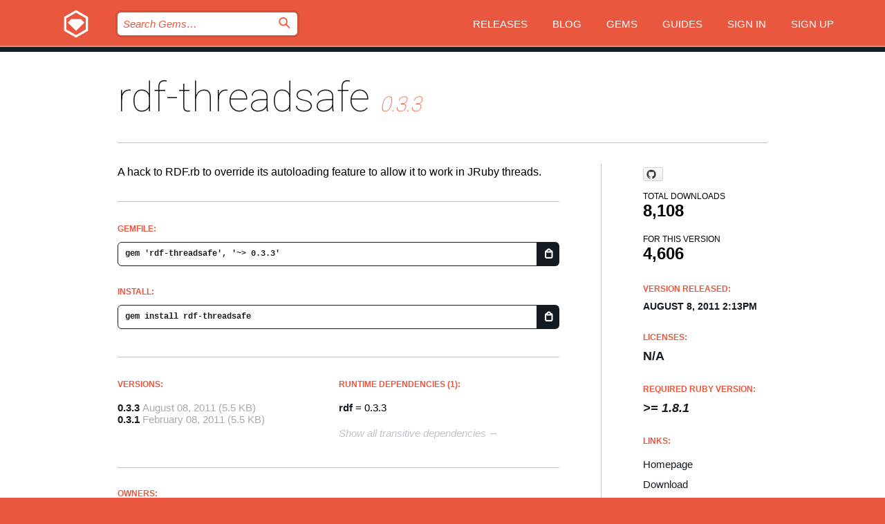

--- FILE ---
content_type: text/html; charset=utf-8
request_url: https://rubygems.org/gems/rdf-threadsafe
body_size: 5022
content:
<!DOCTYPE html>
<html lang="en">
  <head>
    <title>rdf-threadsafe | RubyGems.org | your community gem host</title>
    <meta charset="UTF-8">
    <meta content="width=device-width, initial-scale=1, maximum-scale=1, user-scalable=0" name="viewport">
    <meta name="google-site-verification" content="AuesbWQ9MCDMmC1lbDlw25RJzyqWOcDYpuaCjgPxEZY" />
    <link rel="apple-touch-icon" href="/apple-touch-icons/apple-touch-icon.png" />
      <link rel="apple-touch-icon" sizes="57x57" href="/apple-touch-icons/apple-touch-icon-57x57.png" />
      <link rel="apple-touch-icon" sizes="72x72" href="/apple-touch-icons/apple-touch-icon-72x72.png" />
      <link rel="apple-touch-icon" sizes="76x76" href="/apple-touch-icons/apple-touch-icon-76x76.png" />
      <link rel="apple-touch-icon" sizes="114x114" href="/apple-touch-icons/apple-touch-icon-114x114.png" />
      <link rel="apple-touch-icon" sizes="120x120" href="/apple-touch-icons/apple-touch-icon-120x120.png" />
      <link rel="apple-touch-icon" sizes="144x144" href="/apple-touch-icons/apple-touch-icon-144x144.png" />
      <link rel="apple-touch-icon" sizes="152x152" href="/apple-touch-icons/apple-touch-icon-152x152.png" />
      <link rel="apple-touch-icon" sizes="180x180" href="/apple-touch-icons/apple-touch-icon-180x180.png" />
    <link rel="mask-icon" href="/rubygems_logo.svg" color="#e9573f">
    <link rel="fluid-icon" href="/fluid-icon.png"/>
    <link rel="search" type="application/opensearchdescription+xml" title="RubyGems.org" href="/opensearch.xml">
    <link rel="shortcut icon" href="/favicon.ico" type="image/x-icon">
    <link rel="stylesheet" href="/assets/application-fda27980.css" />
    <link href="https://fonts.gstatic.com" rel="preconnect" crossorigin>
    <link href='https://fonts.googleapis.com/css?family=Roboto:100&amp;subset=greek,latin,cyrillic,latin-ext' rel='stylesheet' type='text/css'>
    
<link rel="alternate" type="application/atom+xml" href="https://feeds.feedburner.com/gemcutter-latest" title="RubyGems.org | Latest Gems">

    <meta name="csrf-param" content="authenticity_token" />
<meta name="csrf-token" content="5dbJtpEWV5ydRsLz9KdgIFuxrWMM3r_5whvWeOsEoYqEtDPQIq19WFOoja5CTOkU5rlbnYU7AsHhyC1sVhJE4g" />
      <link rel="alternate" type="application/atom+xml" title="rdf-threadsafe Version Feed" href="/gems/rdf-threadsafe/versions.atom" />
    <!-- canonical url -->
    <link rel="canonical" href="https://rubygems.org/gems/rdf-threadsafe/versions/0.3.3" />
    <!-- alternative language versions url -->
      <link rel="alternate" hreflang="en" href="https://rubygems.org/gems/rdf-threadsafe/versions/0.3.3?locale=en" />
      <link rel="alternate" hreflang="nl" href="https://rubygems.org/gems/rdf-threadsafe/versions/0.3.3?locale=nl" />
      <link rel="alternate" hreflang="zh-CN" href="https://rubygems.org/gems/rdf-threadsafe/versions/0.3.3?locale=zh-CN" />
      <link rel="alternate" hreflang="zh-TW" href="https://rubygems.org/gems/rdf-threadsafe/versions/0.3.3?locale=zh-TW" />
      <link rel="alternate" hreflang="pt-BR" href="https://rubygems.org/gems/rdf-threadsafe/versions/0.3.3?locale=pt-BR" />
      <link rel="alternate" hreflang="fr" href="https://rubygems.org/gems/rdf-threadsafe/versions/0.3.3?locale=fr" />
      <link rel="alternate" hreflang="es" href="https://rubygems.org/gems/rdf-threadsafe/versions/0.3.3?locale=es" />
      <link rel="alternate" hreflang="de" href="https://rubygems.org/gems/rdf-threadsafe/versions/0.3.3?locale=de" />
      <link rel="alternate" hreflang="ja" href="https://rubygems.org/gems/rdf-threadsafe/versions/0.3.3?locale=ja" />
    <!-- unmatched alternative language fallback -->
    <link rel="alternate" hreflang="x-default" href="https://rubygems.org/gems/rdf-threadsafe/versions/0.3.3" />

    <script type="importmap" data-turbo-track="reload">{
  "imports": {
    "jquery": "/assets/jquery-15a62848.js",
    "@rails/ujs": "/assets/@rails--ujs-2089e246.js",
    "application": "/assets/application-ae34b86d.js",
    "@hotwired/turbo-rails": "/assets/turbo.min-ad2c7b86.js",
    "@hotwired/stimulus": "/assets/@hotwired--stimulus-132cbc23.js",
    "@hotwired/stimulus-loading": "/assets/stimulus-loading-1fc53fe7.js",
    "@stimulus-components/clipboard": "/assets/@stimulus-components--clipboard-d9c44ea9.js",
    "@stimulus-components/dialog": "/assets/@stimulus-components--dialog-74866932.js",
    "@stimulus-components/reveal": "/assets/@stimulus-components--reveal-77f6cb39.js",
    "@stimulus-components/checkbox-select-all": "/assets/@stimulus-components--checkbox-select-all-e7db6a97.js",
    "github-buttons": "/assets/github-buttons-3337d207.js",
    "webauthn-json": "/assets/webauthn-json-74adc0e8.js",
    "avo.custom": "/assets/avo.custom-4b185d31.js",
    "stimulus-rails-nested-form": "/assets/stimulus-rails-nested-form-3f712873.js",
    "local-time": "/assets/local-time-a331fc59.js",
    "src/oidc_api_key_role_form": "/assets/src/oidc_api_key_role_form-223a59d4.js",
    "src/pages": "/assets/src/pages-64095f36.js",
    "src/transitive_dependencies": "/assets/src/transitive_dependencies-9280dc42.js",
    "src/webauthn": "/assets/src/webauthn-a8b5ca04.js",
    "controllers/application": "/assets/controllers/application-e33ffaa8.js",
    "controllers/autocomplete_controller": "/assets/controllers/autocomplete_controller-e9f78a76.js",
    "controllers/counter_controller": "/assets/controllers/counter_controller-b739ef1d.js",
    "controllers/dialog_controller": "/assets/controllers/dialog_controller-c788489b.js",
    "controllers/dropdown_controller": "/assets/controllers/dropdown_controller-baaf189b.js",
    "controllers/dump_controller": "/assets/controllers/dump_controller-5d671745.js",
    "controllers/exclusive_checkbox_controller": "/assets/controllers/exclusive_checkbox_controller-c624394a.js",
    "controllers/gem_scope_controller": "/assets/controllers/gem_scope_controller-9c330c45.js",
    "controllers": "/assets/controllers/index-236ab973.js",
    "controllers/nav_controller": "/assets/controllers/nav_controller-8f4ea870.js",
    "controllers/onboarding_name_controller": "/assets/controllers/onboarding_name_controller-a65c65ec.js",
    "controllers/radio_reveal_controller": "/assets/controllers/radio_reveal_controller-41774e15.js",
    "controllers/recovery_controller": "/assets/controllers/recovery_controller-b051251b.js",
    "controllers/reveal_controller": "/assets/controllers/reveal_controller-a90af4d9.js",
    "controllers/reveal_search_controller": "/assets/controllers/reveal_search_controller-8dc44279.js",
    "controllers/scroll_controller": "/assets/controllers/scroll_controller-07f12b0d.js",
    "controllers/search_controller": "/assets/controllers/search_controller-79d09057.js",
    "controllers/stats_controller": "/assets/controllers/stats_controller-5bae7b7f.js"
  }
}</script>
<link rel="modulepreload" href="/assets/jquery-15a62848.js" nonce="4516cabba7bb9bbfd43f9088c63809aa">
<link rel="modulepreload" href="/assets/@rails--ujs-2089e246.js" nonce="4516cabba7bb9bbfd43f9088c63809aa">
<link rel="modulepreload" href="/assets/application-ae34b86d.js" nonce="4516cabba7bb9bbfd43f9088c63809aa">
<link rel="modulepreload" href="/assets/turbo.min-ad2c7b86.js" nonce="4516cabba7bb9bbfd43f9088c63809aa">
<link rel="modulepreload" href="/assets/@hotwired--stimulus-132cbc23.js" nonce="4516cabba7bb9bbfd43f9088c63809aa">
<link rel="modulepreload" href="/assets/stimulus-loading-1fc53fe7.js" nonce="4516cabba7bb9bbfd43f9088c63809aa">
<link rel="modulepreload" href="/assets/@stimulus-components--clipboard-d9c44ea9.js" nonce="4516cabba7bb9bbfd43f9088c63809aa">
<link rel="modulepreload" href="/assets/@stimulus-components--dialog-74866932.js" nonce="4516cabba7bb9bbfd43f9088c63809aa">
<link rel="modulepreload" href="/assets/@stimulus-components--reveal-77f6cb39.js" nonce="4516cabba7bb9bbfd43f9088c63809aa">
<link rel="modulepreload" href="/assets/@stimulus-components--checkbox-select-all-e7db6a97.js" nonce="4516cabba7bb9bbfd43f9088c63809aa">
<link rel="modulepreload" href="/assets/github-buttons-3337d207.js" nonce="4516cabba7bb9bbfd43f9088c63809aa">
<link rel="modulepreload" href="/assets/webauthn-json-74adc0e8.js" nonce="4516cabba7bb9bbfd43f9088c63809aa">
<link rel="modulepreload" href="/assets/local-time-a331fc59.js" nonce="4516cabba7bb9bbfd43f9088c63809aa">
<link rel="modulepreload" href="/assets/src/oidc_api_key_role_form-223a59d4.js" nonce="4516cabba7bb9bbfd43f9088c63809aa">
<link rel="modulepreload" href="/assets/src/pages-64095f36.js" nonce="4516cabba7bb9bbfd43f9088c63809aa">
<link rel="modulepreload" href="/assets/src/transitive_dependencies-9280dc42.js" nonce="4516cabba7bb9bbfd43f9088c63809aa">
<link rel="modulepreload" href="/assets/src/webauthn-a8b5ca04.js" nonce="4516cabba7bb9bbfd43f9088c63809aa">
<link rel="modulepreload" href="/assets/controllers/application-e33ffaa8.js" nonce="4516cabba7bb9bbfd43f9088c63809aa">
<link rel="modulepreload" href="/assets/controllers/autocomplete_controller-e9f78a76.js" nonce="4516cabba7bb9bbfd43f9088c63809aa">
<link rel="modulepreload" href="/assets/controllers/counter_controller-b739ef1d.js" nonce="4516cabba7bb9bbfd43f9088c63809aa">
<link rel="modulepreload" href="/assets/controllers/dialog_controller-c788489b.js" nonce="4516cabba7bb9bbfd43f9088c63809aa">
<link rel="modulepreload" href="/assets/controllers/dropdown_controller-baaf189b.js" nonce="4516cabba7bb9bbfd43f9088c63809aa">
<link rel="modulepreload" href="/assets/controllers/dump_controller-5d671745.js" nonce="4516cabba7bb9bbfd43f9088c63809aa">
<link rel="modulepreload" href="/assets/controllers/exclusive_checkbox_controller-c624394a.js" nonce="4516cabba7bb9bbfd43f9088c63809aa">
<link rel="modulepreload" href="/assets/controllers/gem_scope_controller-9c330c45.js" nonce="4516cabba7bb9bbfd43f9088c63809aa">
<link rel="modulepreload" href="/assets/controllers/index-236ab973.js" nonce="4516cabba7bb9bbfd43f9088c63809aa">
<link rel="modulepreload" href="/assets/controllers/nav_controller-8f4ea870.js" nonce="4516cabba7bb9bbfd43f9088c63809aa">
<link rel="modulepreload" href="/assets/controllers/onboarding_name_controller-a65c65ec.js" nonce="4516cabba7bb9bbfd43f9088c63809aa">
<link rel="modulepreload" href="/assets/controllers/radio_reveal_controller-41774e15.js" nonce="4516cabba7bb9bbfd43f9088c63809aa">
<link rel="modulepreload" href="/assets/controllers/recovery_controller-b051251b.js" nonce="4516cabba7bb9bbfd43f9088c63809aa">
<link rel="modulepreload" href="/assets/controllers/reveal_controller-a90af4d9.js" nonce="4516cabba7bb9bbfd43f9088c63809aa">
<link rel="modulepreload" href="/assets/controllers/reveal_search_controller-8dc44279.js" nonce="4516cabba7bb9bbfd43f9088c63809aa">
<link rel="modulepreload" href="/assets/controllers/scroll_controller-07f12b0d.js" nonce="4516cabba7bb9bbfd43f9088c63809aa">
<link rel="modulepreload" href="/assets/controllers/search_controller-79d09057.js" nonce="4516cabba7bb9bbfd43f9088c63809aa">
<link rel="modulepreload" href="/assets/controllers/stats_controller-5bae7b7f.js" nonce="4516cabba7bb9bbfd43f9088c63809aa">
<script type="module" nonce="4516cabba7bb9bbfd43f9088c63809aa">import "application"</script>
  </head>

  <body class="" data-controller="nav" data-nav-expanded-class="mobile-nav-is-expanded">
    <!-- Top banner -->

    <!-- Policies acknowledgment banner -->
    

    <header class="header header--interior" data-nav-target="header collapse">
      <div class="l-wrap--header">
        <a title="RubyGems" class="header__logo-wrap" data-nav-target="logo" href="/">
          <span class="header__logo" data-icon="⬡">⬢</span>
          <span class="t-hidden">RubyGems</span>
</a>        <a class="header__club-sandwich" href="#" data-action="nav#toggle focusin->nav#focus mousedown->nav#mouseDown click@window->nav#hide">
          <span class="t-hidden">Navigation menu</span>
        </a>

        <div class="header__nav-links-wrap">
          <div class="header__search-wrap" role="search">
  <form data-controller="autocomplete" data-autocomplete-selected-class="selected" action="/search" accept-charset="UTF-8" method="get">
    <input type="search" name="query" id="query" placeholder="Search Gems&hellip;" class="header__search" autocomplete="off" aria-autocomplete="list" data-autocomplete-target="query" data-action="autocomplete#suggest keydown.down-&gt;autocomplete#next keydown.up-&gt;autocomplete#prev keydown.esc-&gt;autocomplete#hide keydown.enter-&gt;autocomplete#clear click@window-&gt;autocomplete#hide focus-&gt;autocomplete#suggest blur-&gt;autocomplete#hide" data-nav-target="search" />

    <ul class="suggest-list" role="listbox" data-autocomplete-target="suggestions"></ul>

    <template id="suggestion" data-autocomplete-target="template">
      <li class="menu-item" role="option" tabindex="-1" data-autocomplete-target="item" data-action="click->autocomplete#choose mouseover->autocomplete#highlight"></li>
    </template>

    <label id="querylabel" for="query">
      <span class="t-hidden">Search Gems&hellip;</span>
</label>
    <input type="submit" value="⌕" id="search_submit" class="header__search__icon" aria-labelledby="querylabel" data-disable-with="⌕" />

</form></div>


          <nav class="header__nav-links" data-controller="dropdown">

            <a class="header__nav-link " href="https://rubygems.org/releases">Releases</a>
            <a class="header__nav-link" href="https://blog.rubygems.org">Blog</a>

              <a class="header__nav-link" href="/gems">Gems</a>

            <a class="header__nav-link" href="https://guides.rubygems.org">Guides</a>

              <a class="header__nav-link " href="/sign_in">Sign in</a>
                <a class="header__nav-link " href="/sign_up">Sign up</a>
          </nav>
        </div>
      </div>
    </header>



    <main class="main--interior" data-nav-target="collapse">
        <div class="l-wrap--b">
            <h1 class="t-display page__heading">
              <a class="t-link--black" href="/gems/rdf-threadsafe">rdf-threadsafe</a>

                <i class="page__subheading">0.3.3</i>
            </h1>
          
          


<div class="l-overflow">
  <div class="l-colspan--l colspan--l--has-border">
      <div class="gem__intro">
        <div id="markup" class="gem__desc">
          <p>A hack to RDF.rb to override its autoloading feature to allow it to work in JRuby threads.</p>
        </div>
      </div>

      <div class="gem__install">
        <h2 class="gem__ruby-version__heading t-list__heading">
          Gemfile:
          <div class="gem__code-wrap" data-controller="clipboard" data-clipboard-success-content-value="✔"><input type="text" name="gemfile_text" id="gemfile_text" value="gem &#39;rdf-threadsafe&#39;, &#39;~&gt; 0.3.3&#39;" class="gem__code" readonly="readonly" data-clipboard-target="source" /><span class="gem__code__icon" title="Copy to clipboard" data-action="click-&gt;clipboard#copy" data-clipboard-target="button">=</span></div>
        </h2>
        <h2 class="gem__ruby-version__heading t-list__heading">
          install:
          <div class="gem__code-wrap" data-controller="clipboard" data-clipboard-success-content-value="✔"><input type="text" name="install_text" id="install_text" value="gem install rdf-threadsafe" class="gem__code" readonly="readonly" data-clipboard-target="source" /><span class="gem__code__icon" title="Copy to clipboard" data-action="click-&gt;clipboard#copy" data-clipboard-target="button">=</span></div>
        </h2>
      </div>

      <div class="l-half--l">
        <div class="versions">
          <h3 class="t-list__heading">Versions:</h3>
          <ol class="gem__versions t-list__items">
            <li class="gem__version-wrap">
  <a class="t-list__item" href="/gems/rdf-threadsafe/versions/0.3.3">0.3.3</a>
  <small class="gem__version__date">August 08, 2011</small>

  <span class="gem__version__date">(5.5 KB)</span>
</li>
<li class="gem__version-wrap">
  <a class="t-list__item" href="/gems/rdf-threadsafe/versions/0.3.1">0.3.1</a>
  <small class="gem__version__date">February 08, 2011</small>

  <span class="gem__version__date">(5.5 KB)</span>
</li>

          </ol>
        </div>
      </div>

    <div class = "l-half--l">
        <div class="dependencies gem__dependencies" id="runtime_dependencies">
    <h3 class="t-list__heading">Runtime Dependencies (1):</h3>
    <div class="t-list__items">
          <div class="gem__requirement-wrap">
            <a class="t-list__item" href="/gems/rdf"><strong>rdf</strong></a>
            = 0.3.3
          </div>
    </div>
  </div>

      
        <div class="dependencies_list">
          <a class="gem__see-all-versions t-link--gray t-link--has-arrow push--s" href="/gems/rdf-threadsafe/versions/0.3.3/dependencies">Show all transitive dependencies</a>
        </div>
    </div>


    <div class="gem__members">

    <h3 class="t-list__heading">Owners:</h3>
    <div class="gem__users">
      <a alt="rsinger" title="rsinger" href="/profiles/rsinger"><img id="gravatar-744" width="48" height="48" src="/users/744/avatar.jpeg?size=48&amp;theme=light" /></a>
    </div>




    <h3 class="t-list__heading">Authors:</h3>
    <ul class="t-list__items">
      <li class="t-list__item">
        <p>Ross Singer</p>
      </li>
    </ul>

    <h3 class="t-list__heading">SHA 256 checksum:</h3>
    <div class="gem__code-wrap" data-controller="clipboard" data-clipboard-success-content-value="✔"><input type="text" name="gem_sha_256_checksum" id="gem_sha_256_checksum" value="6335051bb1c4a572042ce69eac787beb6287565ac6ce1c50513af8044d211dce" class="gem__code" readonly="readonly" data-clipboard-target="source" /><span class="gem__code__icon" title="Copy to clipboard" data-action="click-&gt;clipboard#copy" data-clipboard-target="button">=</span></div>


</div>

    <div class="gem__navigation">
    <a class="gem__previous__version" href="/gems/rdf-threadsafe/versions/0.3.1">← Previous version</a>

</div>

  </div>

  <div class="gem__aside l-col--r--pad">
    <span class="github-btn" data-user="rsinger" data-repo="rdf-threadsafe" data-type="star" data-count="true" data-size="large">
  <a class="gh-btn" href="#" rel="noopener noreferrer" target="_blank">
    <span class="gh-ico" aria-hidden="true"></span>
    <span class="gh-text"></span>
  </a>
  <a class="gh-count" href="#" rel="noopener noreferrer" target="_blank" aria-hidden="true"></a>
</span>
  <div class="gem__downloads-wrap" data-href="/api/v1/downloads/rdf-threadsafe-0.3.3.json">
    <h2 class="gem__downloads__heading t-text--s">
      Total downloads
      <span class="gem__downloads">8,108</span>
    </h2>
    <h2 class="gem__downloads__heading t-text--s">
      For this version
      <span class="gem__downloads">4,606</span>
    </h2>
  </div>

  <h2 class="gem__ruby-version__heading t-list__heading">
    Version Released:
    <span class="gem__rubygem-version-age">
      <p><time datetime="2011-08-08T14:13:02Z" data-local="time-ago">August  8, 2011  2:13pm</time></p>
    </span>
  </h2>

  <h2 class="gem__ruby-version__heading t-list__heading">
    Licenses:
    <span class="gem__ruby-version">
      <p>N/A</p>
    </span>
  </h2>
  <h2 class="gem__ruby-version__heading t-list__heading">
    Required Ruby Version:
    <i class="gem__ruby-version">
        &gt;= 1.8.1
    </i>
  </h2>
  <h3 class="t-list__heading">Links:</h3>
  <div class="t-list__items">
      <a rel="nofollow" class="gem__link t-list__item" id="home" href="http://github.com/rsinger/rdf-threadsafe">Homepage</a>
      <a rel="nofollow" class="gem__link t-list__item" id="download" href="/downloads/rdf-threadsafe-0.3.3.gem">Download</a>
    <a class="gem__link t-list__item" href="https://my.diffend.io/gems/rdf-threadsafe/prev/0.3.3">Review changes</a>
    <a class="gem__link t-list__item" id="badge" href="https://badge.fury.io/rb/rdf-threadsafe/install">Badge</a>
    <a class="toggler gem__link t-list__item" id="subscribe" href="/sign_in">Subscribe</a>
    <a class="gem__link t-list__item" id="rss" href="/gems/rdf-threadsafe/versions.atom">RSS</a>
    <a class="gem__link t-list__item" href="mailto:support@rubygems.org?subject=Reporting Abuse on rdf-threadsafe">Report abuse</a>
    <a rel="nofollow" class="gem__link t-list__item" id="reverse_dependencies" href="/gems/rdf-threadsafe/reverse_dependencies">Reverse dependencies</a>
    
    
    
    
    
  </div>
</div>

</div>

        </div>
    </main>

    <footer class="footer" data-nav-target="collapse">
      <div class="l-wrap--footer">
        <div class="l-overflow">
          <div class="nav--v l-col--r--pad">
            <a class="nav--v__link--footer" href="https://status.rubygems.org">Status</a>
            <a class="nav--v__link--footer" href="https://uptime.rubygems.org">Uptime</a>
            <a class="nav--v__link--footer" href="https://github.com/rubygems/rubygems.org">Code</a>
            <a class="nav--v__link--footer" href="/pages/data">Data</a>
            <a class="nav--v__link--footer" href="/stats">Stats</a>
            <a class="nav--v__link--footer" href="https://guides.rubygems.org/contributing/">Contribute</a>
              <a class="nav--v__link--footer" href="/pages/about">About</a>
            <a class="nav--v__link--footer" href="mailto:support@rubygems.org">Help</a>
            <a class="nav--v__link--footer" href="https://guides.rubygems.org/rubygems-org-api">API</a>
            <a class="nav--v__link--footer" href="/policies">Policies</a>
            <a class="nav--v__link--footer" href="/pages/supporters">Support Us</a>
              <a class="nav--v__link--footer" href="/pages/security">Security</a>
          </div>
          <div class="l-colspan--l colspan--l--has-border">
            <div class="footer__about">
              <p>
                RubyGems.org is the Ruby community&rsquo;s gem hosting service. Instantly <a href="https://guides.rubygems.org/publishing/">publish your gems</a> and then <a href="https://guides.rubygems.org/command-reference/#gem-install">install them</a>. Use <a href="https://guides.rubygems.org/rubygems-org-api/">the API</a> to find out more about <a href="/gems">available gems</a>. <a href="https://guides.rubygems.org/contributing/">Become a contributor</a> and improve the site yourself.
              </p>
              <p>
                The RubyGems.org website and service are maintained and operated by Ruby Central’s <a href="https://rubycentral.org/open-source/">Open Source Program</a> and the RubyGems team. It is funded by the greater Ruby community through support from sponsors, members, and infrastructure donations. <b>If you build with Ruby and believe in our mission, you can join us in keeping RubyGems.org, RubyGems, and Bundler secure and sustainable for years to come by contributing <a href="/pages/supporters">here</a></b>.
              </p>
            </div>
          </div>
        </div>
      </div>
      <div class="footer__sponsors">
        <a class="footer__sponsor footer__sponsor__ruby_central" href="https://rubycentral.org/open-source/" target="_blank" rel="noopener">
          Operated by
          <span class="t-hidden">Ruby Central</span>
        </a>
        <a class="footer__sponsor footer__sponsor__dockyard" href="https://dockyard.com/ruby-on-rails-consulting" target="_blank" rel="noopener">
          Designed by
          <span class="t-hidden">DockYard</span>
        </a>
        <a class="footer__sponsor footer__sponsor__aws" href="https://aws.amazon.com/" target="_blank" rel="noopener">
          Hosted by
          <span class="t-hidden">AWS</span>
        </a>
        <a class="footer__sponsor footer__sponsor__dnsimple" href="https://dnsimple.link/resolving-rubygems" target="_blank" rel="noopener">
          Resolved with
          <span class="t-hidden">DNSimple</span>
        </a>
        <a class="footer__sponsor footer__sponsor__datadog" href="https://www.datadoghq.com/" target="_blank" rel="noopener">
          Monitored by
          <span class="t-hidden">Datadog</span>
        </a>
        <a class="footer__sponsor footer__sponsor__fastly" href="https://www.fastly.com/customers/ruby-central" target="_blank" rel="noopener">
          Gems served by
          <span class="t-hidden">Fastly</span>
        </a>
        <a class="footer__sponsor footer__sponsor__honeybadger" href="https://www.honeybadger.io/" target="_blank" rel="noopener">
          Monitored by
          <span class="t-hidden">Honeybadger</span>
        </a>
        <a class="footer__sponsor footer__sponsor__mend" href="https://mend.io/" target="_blank" rel="noopener">
          Secured by
          <span class="t-hidden">Mend.io</span>
        </a>
      </div>
      <div class="footer__language_selector">
          <div class="footer__language">
            <a class="nav--v__link--footer" href="/gems/rdf-threadsafe?locale=en">English</a>
          </div>
          <div class="footer__language">
            <a class="nav--v__link--footer" href="/gems/rdf-threadsafe?locale=nl">Nederlands</a>
          </div>
          <div class="footer__language">
            <a class="nav--v__link--footer" href="/gems/rdf-threadsafe?locale=zh-CN">简体中文</a>
          </div>
          <div class="footer__language">
            <a class="nav--v__link--footer" href="/gems/rdf-threadsafe?locale=zh-TW">正體中文</a>
          </div>
          <div class="footer__language">
            <a class="nav--v__link--footer" href="/gems/rdf-threadsafe?locale=pt-BR">Português do Brasil</a>
          </div>
          <div class="footer__language">
            <a class="nav--v__link--footer" href="/gems/rdf-threadsafe?locale=fr">Français</a>
          </div>
          <div class="footer__language">
            <a class="nav--v__link--footer" href="/gems/rdf-threadsafe?locale=es">Español</a>
          </div>
          <div class="footer__language">
            <a class="nav--v__link--footer" href="/gems/rdf-threadsafe?locale=de">Deutsch</a>
          </div>
          <div class="footer__language">
            <a class="nav--v__link--footer" href="/gems/rdf-threadsafe?locale=ja">日本語</a>
          </div>
      </div>
    </footer>
    
    <script type="text/javascript" defer src="https://www.fastly-insights.com/insights.js?k=3e63c3cd-fc37-4b19-80b9-65ce64af060a"></script>
  </body>
</html>
